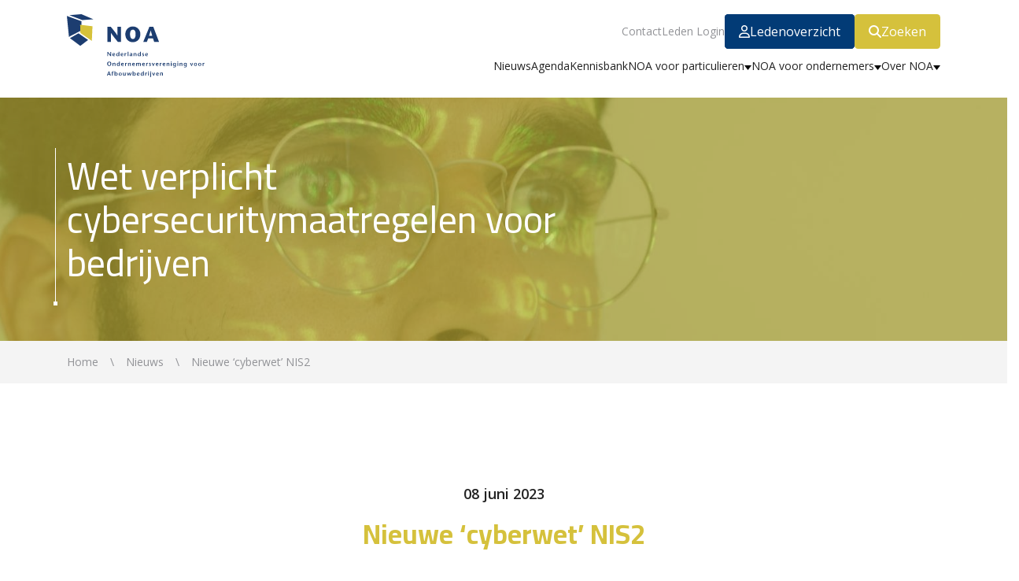

--- FILE ---
content_type: text/html; charset=utf-8
request_url: https://www.noa.nl/nl/nieuws/nieuwe-cyberwet-nis2/
body_size: 11760
content:


<!DOCTYPE html>
<html lang="nl">

<head prefix="og: http://ogp.me/ns#">
	<meta charset="utf-8">
	<meta http-equiv="x-ua-compatible" content="ie=edge">
	<meta name="description" content="Een nieuwe wet, NIS2, komt eraan. Op dit moment geldt in Europa NIS1, een wet voor essenti&#xEB;le bedrijven, zoals water- en telecombedrijven. Met ingang van 18 oktober 2024 zullen heel veel bedrijven aan NIS2 moeten voldoen.">
	<meta name="viewport" content="width=device-width, initial-scale=1, shrink-to-fit=no">
	<meta name="author" content="Nexwork: We make online work - www.nexwork.nl">

	<title>NOA - Nieuwe &#x2018;cyberwet&#x2019; NIS2</title>


	<!-- Open Graph -->
		<meta property="og:title" content="Nieuwe &#x2018;cyberwet&#x2019; NIS2" />

		<meta property="og:description" content="Een nieuwe wet, NIS2, komt eraan. Op dit moment geldt in Europa NIS1, een wet voor essenti&#xEB;le bedrijven, zoals water- en telecombedrijven. Met ingang van 18 oktober 2024 zullen heel veel bedrijven aan NIS2 moeten voldoen." />



	<!-- DNS Prefetch -->
	<link rel="dns-prefetch" href="//fonts.googleapis.com" />
	<link rel="dns-prefetch" href="//code.jquery.com" />
	<link rel="dns-prefetch" href="//ajax.aspnetcdn.com" />
	<link rel="dns-prefetch" href="//stackpath.bootstrapcdn.com" />
	<link rel="dns-prefetch" href="//www.youtube.com" />
	<link rel="dns-prefetch" href="//i.ytimg.com" />
	<link rel="dns-prefetch" href="//fonts.gstatic.com" />
	<link rel="dns-prefetch" href="//cdnjs.cloudflare.com" />
	<link rel="dns-prefetch" href="//noanl.blob.core.windows.net" />

	<!-- Icons -->
	<link rel="apple-touch-icon" sizes="57x57" href="/img/favicon/apple-icon-57x57.png" />
	<link rel="apple-touch-icon" sizes="60x60" href="/img/favicon/apple-icon-60x60.png" />
	<link rel="apple-touch-icon" sizes="72x72" href="/img/favicon/apple-icon-72x72.png" />
	<link rel="apple-touch-icon" sizes="76x76" href="/img/favicon/apple-icon-76x76.png" />
	<link rel="apple-touch-icon" sizes="114x114" href="/img/favicon/apple-icon-114x114.png" />
	<link rel="apple-touch-icon" sizes="120x120" href="/img/favicon/apple-icon-120x120.png" />
	<link rel="apple-touch-icon" sizes="144x144" href="/img/favicon/apple-icon-144x144.png" />
	<link rel="apple-touch-icon" sizes="152x152" href="/img/favicon/apple-icon-152x152.png" />
	<link rel="apple-touch-icon" sizes="180x180" href="/img/favicon/apple-icon-180x180.png" />
	<link rel="icon" type="image/png" sizes="192x192" href="/img/favicon/android-icon-192x192.png" />
	<link rel="icon" type="image/png" sizes="32x32" href="/img/favicon/favicon-32x32.png" />
	<link rel="icon" type="image/png" sizes="96x96" href="/img/favicon/favicon-96x96.png" />
	<link rel="icon" type="image/png" sizes="16x16" href="/img/favicon/favicon-16x16.png" />
	<link rel="manifest" href="/img/favicon/manifest.json" />
	<link rel="mask-icon" color="ffffff" href="/img/favicon/safari-pinned-tab.svg" />
	<meta name="msapplication-TileColor" content="#ffffff" />
	<meta name="msapplication-TileImage" content="/img/favicon/ms-icon-144x144.png" />
	<meta name="theme-color" content="#ffffff" />

	<link rel="stylesheet" integrity="sha384-MCw98/SFnGE8fJT3GXwEOngsV7Zt27NXFoaoApmYm81iuXoPkFOJwJ8ERdknLPMO" crossorigin="anonymous" href="https://stackpath.bootstrapcdn.com/bootstrap/4.1.3/css/bootstrap.min.css" />
	<link rel="stylesheet" integrity="sha256-UK1EiopXIL+KVhfbFa8xrmAWPeBjMVdvYMYkTAEv/HI=" crossorigin="anonymous" href="https://cdnjs.cloudflare.com/ajax/libs/slick-carousel/1.8.1/slick.min.css" />
	<link rel="stylesheet" href="/css/main.thema1.css?v=OUp-0j2_2Y-x3UL8JZYu-2J3-5iPxxYOM6Y8zgIThDM" />

		<script>
			(function (w, d, s, l, i) {
				w[l] = w[l] || []; w[l].push({
					'gtm.start':
						new Date().getTime(), event: 'gtm.js'
				}); var f = d.getElementsByTagName(s)[0],
					j = d.createElement(s), dl = l != 'dataLayer' ? '&l=' + l : ''; j.async = true; j.src =
						'https://www.googletagmanager.com/gtm.js?id=' + i + dl; f.parentNode.insertBefore(j, f);
			})(window, document, 'script', 'dataLayer', 'GTM-TQG2B7X');
		</script>

	<script integrity="sha256-BbhdlvQf/xTY9gja0Dq3HiwQF8LaCRTXxZKRutelT44=" crossorigin="anonymous" src="https://code.jquery.com/jquery-2.2.4.min.js"></script>
	
</head>

<body class="noa dt-nieuwsbericht did-15935">
        <noscript>
            <iframe src="https://www.googletagmanager.com/ns.html?id=GTM-TQG2B7X" height="0" width="0"
                    style="display: none; visibility: hidden;"></iframe>
        </noscript>

	
<nav class="noa desktop-nav">
    <div class="container">
        <div class="row">
            <div class="col-md-12 desktop-nav-container">
                <div class="logo-desktop">
                    <a class="mobile-col" href="/nl"><img class="logo" src="/img/logo_thema1.svg" alt="NOA" /></a>
                </div>

                <ul class="quick-links">
                                <li><a href="/nl/contact">Contact</a></li>
                                    <li><a href="/nl/leden-login">Leden Login</a></li>

                        <li class="membersearch"><a href="/nl/ledenoverzicht" class="btn"><i class="far fa-user"></i>Ledenoverzicht</a></li>

                        <li class="search-wrapper">
                            <div class="search">
                                <a href="#" class="btn"><i class="fa fa-search"></i>Zoeken</a>
                            </div>
                            <div class="nav-search-form-wrapper">
                                <form>
                                    <input type="text" name="q" class="st-default-search-input" style="background:none;" />
                                    <button class="btn" type="submit"><i class="fa fa-search"></i>Zoeken</button>
                                </form>
                            </div>
                        </li>
                </ul>

                <ul class="main-menu">
                            <li class="selected">
                                    <a href="/nl/nieuws">Nieuws</a>
                            </li>
                            <li>
                                    <a href="/nl/agenda">Agenda</a>
                            </li>
                            <li>
                                    <a href="/nl/kennisbank">Kennisbank</a>
                            </li>
                            <li>
                                    <a href="/nl/noa-voor-particulieren" class="dropdown">NOA voor particulieren</a>
                                    <ul class="dropmenu">
                                            <li>
                                                <a href="/nl/noa-voor-particulieren/herken-de-vakman">Herken de vakman?</a>
                                            </li>
                                            <li>
                                                <a href="/nl/noa-voor-particulieren/consumentenvoorwaarden">Consumentenvoorwaarden</a>
                                            </li>
                                            <li>
                                                <a href="/nl/noa-voor-particulieren/noa-garantie">NOA-garantie</a>
                                            </li>
                                            <li>
                                                <a href="/nl/noa-voor-particulieren/lage-btw">Lage btw</a>
                                            </li>
                                            <li>
                                                <a href="/nl/noa-voor-particulieren/geschillencommissie">Geschillencommissie</a>
                                            </li>
                                    </ul>
                            </li>
                            <li>
                                    <a href="/nl/noa-voor-ondernemers" class="dropdown">NOA voor ondernemers</a>
                                    <ul class="dropmenu">
                                            <li>
                                                <a href="/nl/noa-voor-ondernemers/lid-worden-van-noa">Lid worden van NOA</a>
                                            </li>
                                            <li>
                                                <a href="/nl/noa-voor-ondernemers/qa-lidmaatschap">Q&amp;A lidmaatschap</a>
                                            </li>
                                            <li>
                                                <a href="/nl/noa-voor-ondernemers/voorwaarden-garantie">Voorwaarden &amp; garantie</a>
                                            </li>
                                            <li>
                                                <a href="/nl/noa-voor-ondernemers/ledenvoordeel">Ledenvoordeel</a>
                                            </li>
                                            <li>
                                                <a href="/nl/noa-voor-ondernemers/begunstigende-leden">Begunstigende Leden</a>
                                            </li>
                                            <li>
                                                <a href="/nl/noa-voor-ondernemers/noa-magazine">NOA Magazine</a>
                                            </li>
                                    </ul>
                            </li>
                            <li>
                                    <a href="/nl/over-noa" class="dropdown">Over NOA</a>
                                    <ul class="dropmenu">
                                            <li>
                                                <a href="/nl/over-noa/wie-is-en-wat-doet-noa">Wie is en wat doet NOA</a>
                                            </li>
                                            <li>
                                                <a href="/nl/over-noa/missie-visie-noa">Missie &amp; visie NOA</a>
                                            </li>
                                            <li>
                                                <a href="/nl/over-noa/organisatiestructuur">Organisatiestructuur</a>
                                            </li>
                                            <li>
                                                <a href="/nl/over-noa/het-huis-van-de-afbouw">Het Huis van de Afbouw</a>
                                            </li>
                                            <li>
                                                <a href="/nl/over-noa/noa-ledenpanel">NOA Ledenpanel</a>
                                            </li>
                                    </ul>
                            </li>
                </ul>
            </div>
        </div>
    </div>
</nav>
	
<nav class="noa mobile-nav">
    <div class="container">
        <div class="row">
            <div class="col-md-12 mobile-nav-container">
                <a class="mobile-col mobile-item " href="/nl"><img class="logo" src="/img/logo_thema1_wit.svg" alt="NOA" /></a>

                            <a class="mobile-col mobile-item" href="/nl/ledenoverzicht">
                                <div>  <i class="far fa-user"></i></div>
                                <div>Ledenoverzicht</div>
                            </a>
                            <a class="mobile-col mobile-item" href="/nl/kennisbank">
                                <div>  <i class="far fa-lightbulb"></i></div>
                                <div>Kennisbank</div>
                            </a>

                <a class="mobile-col mobile-item menu-toggle-wrapper">
                    <div id="menu-toggle">
                        <i class="fa fa-bars"></i>
                        <i class="fa fa-close">X</i>
                    </div>
                    <div>Menu</div>
                </a>
            </div>
        </div>
    </div>
    <div id="menu-wrapper-mobile" class="menu-wrapper">
            <ul class="quick-links">
                            <li><a href="/nl/contact">Contact</a></li>
                                <li><a href="/nl/leden-login">Leden Login</a></li>

                    <li class="membersearch"><a href="/nl/ledenoverzicht" class="btn"><i class="far fa-user"></i>Ledenoverzicht</a></li>

                    <li class="search-wrapper">
                        <div class="search">
                            <a href="#" class="btn"><i class="fa fa-search"></i>Zoeken</a>
                        </div>
                        <div class="nav-search-form-wrapper">
                            <form>
                                <input type="text" name="q" class="st-default-search-input" style="background:none;" />
                                <button class="btn" type="submit"><i class="fa fa-search"></i>Zoeken</button>
                            </form>
                        </div>
                    </li>
            </ul>
            <ul class="main-menu">
                        <li class="selected">
                                <a href="/nl/nieuws">Nieuws</a>
                        </li>
                        <li>
                                <a href="/nl/agenda">Agenda</a>
                        </li>
                        <li>
                                <a href="/nl/kennisbank">Kennisbank</a>
                        </li>
                        <li>
                                <a href="/nl/noa-voor-particulieren" class="dropdown">NOA voor particulieren</a>
                                <ul class="dropmenu">
                                        <li>
                                            <a href="/nl/noa-voor-particulieren/herken-de-vakman">Herken de vakman?</a>
                                        </li>
                                        <li>
                                            <a href="/nl/noa-voor-particulieren/consumentenvoorwaarden">Consumentenvoorwaarden</a>
                                        </li>
                                        <li>
                                            <a href="/nl/noa-voor-particulieren/noa-garantie">NOA-garantie</a>
                                        </li>
                                        <li>
                                            <a href="/nl/noa-voor-particulieren/lage-btw">Lage btw</a>
                                        </li>
                                        <li>
                                            <a href="/nl/noa-voor-particulieren/geschillencommissie">Geschillencommissie</a>
                                        </li>
                                </ul>
                        </li>
                        <li>
                                <a href="/nl/noa-voor-ondernemers" class="dropdown">NOA voor ondernemers</a>
                                <ul class="dropmenu">
                                        <li>
                                            <a href="/nl/noa-voor-ondernemers/lid-worden-van-noa">Lid worden van NOA</a>
                                        </li>
                                        <li>
                                            <a href="/nl/noa-voor-ondernemers/qa-lidmaatschap">Q&amp;A lidmaatschap</a>
                                        </li>
                                        <li>
                                            <a href="/nl/noa-voor-ondernemers/voorwaarden-garantie">Voorwaarden &amp; garantie</a>
                                        </li>
                                        <li>
                                            <a href="/nl/noa-voor-ondernemers/ledenvoordeel">Ledenvoordeel</a>
                                        </li>
                                        <li>
                                            <a href="/nl/noa-voor-ondernemers/begunstigende-leden">Begunstigende Leden</a>
                                        </li>
                                        <li>
                                            <a href="/nl/noa-voor-ondernemers/noa-magazine">NOA Magazine</a>
                                        </li>
                                </ul>
                        </li>
                        <li>
                                <a href="/nl/over-noa" class="dropdown">Over NOA</a>
                                <ul class="dropmenu">
                                        <li>
                                            <a href="/nl/over-noa/wie-is-en-wat-doet-noa">Wie is en wat doet NOA</a>
                                        </li>
                                        <li>
                                            <a href="/nl/over-noa/missie-visie-noa">Missie &amp; visie NOA</a>
                                        </li>
                                        <li>
                                            <a href="/nl/over-noa/organisatiestructuur">Organisatiestructuur</a>
                                        </li>
                                        <li>
                                            <a href="/nl/over-noa/het-huis-van-de-afbouw">Het Huis van de Afbouw</a>
                                        </li>
                                        <li>
                                            <a href="/nl/over-noa/noa-ledenpanel">NOA Ledenpanel</a>
                                        </li>
                                </ul>
                        </li>
            </ul>
    </div>
</nav>

    <div class="scraperoot">
        

<div class="flex-container">
    <div class="header">
        <div class="flex-fill">
            <div class="afbeelding kleur_secondary">
                    <img class="img-fluid" src="/media/7589/cyberwet.jpeg?rxy=0.49833333333333335,0.4275&amp;width=1860&amp;height=370&amp;v=1dafde4bc3c7320" />


                <div class="container header-container">
                    <div class="row">
                        <div class="col-md-4 col-lg-8">
                                <div class="header-content">
                                    <span>Wet verplicht cybersecuritymaatregelen voor bedrijven</span>
                                </div>
                        </div>
                            <div class="col-md-8 col-lg-4 ledenzoeker-popup">
                                <div class="wrapper">
                                    <div class="tekst"><strong>Alle afbouwbedrijven</strong><br />aangesloten bij NOA</div>

                                    <form action="/nl/ledenoverzicht">
                                        <div class="form-group">
                                            <select name="categorie">
                                                <option value="">--- Kies een categorie ---</option>

                                                            <option value="Stukadoren &amp; Afbouw">Stukadoren &amp; Afbouw</option>
                                                            <option value="Natuursteen">Natuursteen</option>
                                                            <option value="Vloeren &amp; Terrazzo">Vloeren &amp; Terrazzo</option>
                                                            <option value="Plafond- &amp; Wandmontage">Plafond- en Wandmontage</option>
                                            </select>
                                        </div>
                                        <div class="form-group">
                                            <input type="text" name="trefwoord" placeholder="Je kunt hier zoeken op bedrijfsnaam/zoekterm" />
                                        </div>
                                        <div class="form-group">
                                            <input type="text" name="adres" placeholder="plaats / provincie" />
                                        </div>
                                        <div class="form-group">
                                            <input type="submit" value="Zoeken" class="btn" />
                                        </div>
                                    </form>
                                </div>
                            </div>
                    </div>
                </div>

            </div>
            <div class="breadcrumbs-container">
                <div class="container">
                    <div class="row">
                        <div class="col-md-12">
                            <div class="breadcrumbs">
                                <ol itemscope itemtype="http://schema.org/BreadcrumbList" class="breadcrumb">
                                            <li itemprop="itemListElement" itemscope itemtype="http://schema.org/ListItem">
                                                <a href="/nl/home" itemprop="item"><span itemprop="name">Home</span></a>
                                                <meta itemprop="position" content="1" />
                                            </li>
                                            <li itemprop="itemListElement" itemscope itemtype="http://schema.org/ListItem">
                                                <a href="/nl/nieuws" itemprop="item"><span itemprop="name">Nieuws</span></a>
                                                <meta itemprop="position" content="2" />
                                            </li>
                                            <li itemprop="itemListElement" itemscope itemtype="http://schema.org/ListItem">
                                                <a href="/nl/nieuws/nieuwe-cyberwet-nis2" itemprop="item"><span itemprop="name">Nieuwe &#x2018;cyberwet&#x2019; NIS2</span></a>
                                                <meta itemprop="position" content="3" />
                                            </li>
                                </ol>
                            </div>
                        </div>
                    </div>
                </div>
            </div>
        </div>
    </div>
</div>

<div class="container">
    <div class="row">
        <div class="col-md-12">
            <div class="intro">
                <span>08 juni 2023</span>
                <h1>Nieuwe &#x2018;cyberwet&#x2019; NIS2</h1>
                <p class="p1"><span class="s1">Een nieuwe wet, NIS2, komt eraan. Op dit moment geldt in Europa NIS1, een wet voor essentiële bedrijven, zoals water- en telecombedrijven. Met ingang van 18 oktober 2024 zullen heel veel bedrijven aan NIS2 moeten voldoen. </span></p>
            </div>
        </div>
    </div>
</div>


<div class="umb-block-grid"
     data-grid-columns="12;">
    
<div class="umb-block-grid__layout-container">
        <div
            class="umb-block-grid__layout-item"
            data-content-element-type-alias="widgetWebsiteText"
            data-content-element-type-key="fb5ea291-77b9-4ecf-8871-d1e748f298dd"
            data-element-udi="umb://element/5f613602fce14ac28899a3425d046837"
            data-col-span="12"
            data-row-span="1">


<div class="container">
    <div class="umb-block-grid__area-container row clearfix">
        <div class="col-md-12">
            

<div class="WidgetWebsiteText">
	<p class="p1"><span class="s1">NIS staat voor netwerk- en informatiesystemen en verplicht bedrijven om maatregelen te nemen voor hun digitale veiligheid en het melden van ernstige cyberincidenten. Het is een Europese richtlijn met wettelijke verplichtingen. Dit betekent dat een flink aantal bedrijven verplicht maatregelen moet nemen op het vlak van cybersecurity.</span></p>
<h2 class="p2"><span class="s1">Impact op meer bedrijven </span></h2>
<p class="p2"><span class="s1">De maatregelen onder NIS2 worden uitgebreid naar ondernemingen die van cruciaal belang zijn voor onze economie en samenleving en hun toeleveranciers. En de toeleveranciers van de toeleveranciers. We hebben het dus over de beveiliging van toeleveringsketens en leveranciersrelaties. Je kunt dan denken aan de levensmiddelensector (voedselproductie en supermarktketens), partijen in de chemische- en maakindustrie, afvalverwerking, transport, post- en koeriersdiensten,maar ook de gezondheidszorg, bijvoorbeeld fabrikanten van medische hulpmiddelen. Ook dienstverleners die een financiële instelling, waterleidingbedrijf of energieproducent als klant hebben vallen onder NIS2. Naar verwachting zullen meer dan 100.000 bedrijven aan NIS2 moeten voldoen. <br /></span><span class="s1"></span></p>
<h2 class="p2"><span class="s1">Veiligheid in de keten</span></h2>
<p class="p2"><span class="s1">Waarom? Hackers die zich richten op grote bedrijven vallen vaak eerst kleine bedrijven aan die in connectie staan met die grote bedrijven. Zo wordt de keten ondermijnd en worden grote én kleine bedrijven geraakt. De nieuwe Europese richtlijn, NIS2, die door het Europese parlement is geratificeerd maar nog wel door de Tweede Kamer naar Nederlandse wetgeving moet worden vertaald, moet het onveiligheidsprobleem in de keten oplossen.  </span></p>
<h2 class="p2"><span class="s1">Proactief boetebeleid</span></h2>
<p class="p2"><span class="s1">NIS2 gaat flink veel impact hebben. Het niet naleven ervan betekent namelijk een risico op een forse boete omdat men streng gaat handhaven via proactieve regelmatige controles. Dus niet na meldingen of incidenten maar vooraf. Het belang is immers groot. Onze kerncentrales, watervoorziening en ziekenhuizen moeten veilig blijven. Iedereen die daar aan levert moet meewerken – en dus ook alle bedrijven in die keten.   </span></p>
<h2 class="p2"><span class="s1">Oplossing: Samen Digitaal Veilig helpt je NIS2 compatible te worden</span></h2>
<p class="p2"><span class="s1">Om bedrijven te helpen met digitale veiligheid en de nieuwe NIS2 richtlijn is het platform Samen Digitaal Veilig ontwikkeld. Samen Digitaal Veilig is een initiatief van branche- en beroepsorganisaties in samenwerking met MKB-Nederland. Het wordt ondersteund door de ministeries van Justitie en Veiligheid en Economische Zaken en het Digital Trust Center. NOA is ook partner van dit platform. </span></p>
<h2 class="p2"><span class="s1">Dit kun je verwachten:   </span></h2>
<ul>
<li class="p3"><span class="s1">Toegang tot het platform Samen Digitaal Veilig:  </span>
<ul>
<li class="p4"><span class="s1">Korte filmpjes voor jou en je medewerkers, met uitleg over de gevaren en tips hoe je gevaarlijke situaties voorkomt.   </span></li>
<li class="p4"><span class="s1">Praktische checklists waarmee je inzicht krijgt in hoe het staat met jouw digitale veiligheid.   </span></li>
<li class="p4"><span class="s1">Een handig dashboard waarop je de voortgang kunt zien. </span></li>
</ul>
</li>
<li class="p3"><span class="s1">Kosteloze begeleidingswebinars om alles goed te regelen voor jouw organisatie  </span></li>
</ul>
<p class="p2"><span class="s1">Meer informatie en <a rel="noopener" href="https://www.samendigitaalveilig.nl/nis2-wet/" target="_blank">uitleg over NIS2</a> v</span><span class="s1">ind je op <a rel="noopener" href="http://www.noa.nl/samendigitaalveilig" target="_blank"><span class="s6">www.noa.nl/samendigitaalveilig</span></a></span></p>
</div>

        </div>
    </div>
</div>
        </div>
</div>

</div>


<div class="container-fluid" id="delen">
    <div class="row">
        <div class="col-md-12">
            <div class="container">
                <div class="row">
                    <div class="col-md-9">

                        
<div id="socialicons">
	<span>Deel dit artikel: </span>

	<a class="resp-sharing-button__link" href="https://facebook.com/sharer/sharer.php?u=https://www.noa.nl/nl/nieuws/nieuwe-cyberwet-nis2/" target="_blank" aria-label="Facebook" rel="noopener noreferrer">
		<div class="resp-sharing-button resp-sharing-button--facebook resp-sharing-button--small">
			<div aria-hidden="true" class="resp-sharing-button__icon resp-sharing-button__icon--solid">
				<svg xmlns="http://www.w3.org/2000/svg" viewBox="0 0 24 24"><path d="M18.77 7.46H14.5v-1.9c0-.9.6-1.1 1-1.1h3V.5h-4.33C10.24.5 9.5 3.44 9.5 5.32v2.15h-3v4h3v12h5v-12h3.85l.42-4z" /></svg>
			</div>
		</div>
	</a>

	<a class="resp-sharing-button__link" href="https://twitter.com/intent/tweet/?text=Een nieuwe wet, NIS2, komt eraan. Op dit moment geldt in Europa NIS1, een wet voor essenti&#xEB;le bedrijven, zoals water- en telecombedrijven. Met ingang van 18 oktober 2024 zullen heel veel bedrijven aan NIS2 moeten voldoen.&amp;url=https://www.noa.nl/nl/nieuws/nieuwe-cyberwet-nis2/" target="_blank" aria-label="Twitter" rel="noopener noreferrer">
		<div class="resp-sharing-button resp-sharing-button--twitter resp-sharing-button--small">
			<div aria-hidden="true" class="resp-sharing-button__icon resp-sharing-button__icon--solid">
				<svg xmlns="http://www.w3.org/2000/svg" viewBox="0 0 24 24"><path d="M23.44 4.83c-.8.37-1.5.38-2.22.02.93-.56.98-.96 1.32-2.02-.88.52-1.86.9-2.9 1.1-.82-.88-2-1.43-3.3-1.43-2.5 0-4.55 2.04-4.55 4.54 0 .36.03.7.1 1.04-3.77-.2-7.12-2-9.36-4.75-.4.67-.6 1.45-.6 2.3 0 1.56.8 2.95 2 3.77-.74-.03-1.44-.23-2.05-.57v.06c0 2.2 1.56 4.03 3.64 4.44-.67.2-1.37.2-2.06.08.58 1.8 2.26 3.12 4.25 3.16C5.78 18.1 3.37 18.74 1 18.46c2 1.3 4.4 2.04 6.97 2.04 8.35 0 12.92-6.92 12.92-12.93 0-.2 0-.4-.02-.6.9-.63 1.96-1.22 2.56-2.14z" /></svg>
			</div>
		</div>
	</a>

	<a class="resp-sharing-button__link" href="https://www.linkedin.com/shareArticle?mini=true&amp;url=https://www.noa.nl/nl/nieuws/nieuwe-cyberwet-nis2/" target="_blank" aria-label="LinkedIn" rel="noopener noreferrer">
		<div class="resp-sharing-button resp-sharing-button--linkedin resp-sharing-button--small">
			<div aria-hidden="true" class="resp-sharing-button__icon resp-sharing-button__icon--solid">
				<svg xmlns="http://www.w3.org/2000/svg" viewBox="0 0 24 24"><path d="M6.5 21.5h-5v-13h5v13zM4 6.5C2.5 6.5 1.5 5.3 1.5 4s1-2.4 2.5-2.4c1.6 0 2.5 1 2.6 2.5 0 1.4-1 2.5-2.6 2.5zm11.5 6c-1 0-2 1-2 2v7h-5v-13h5V10s1.6-1.5 4-1.5c3 0 5 2.2 5 6.3v6.7h-5v-7c0-1-1-2-2-2z" /></svg>
			</div>
		</div>
	</a>
</div>


                    </div>
                    <div class="col-md-3"><a class="terug" href="/nl/nieuws"><i class="fal fa-angle-double-left"></i> Terug naar overzicht</a></div>
                </div>
            </div>

        </div>
    </div>
</div>

<div class="container-fluid" id="nieuws-bottom">
    <div class="row">
        <div class="col-md-12">
            <div class="container">
                <div class="row">
                        <div class="col-lg-12 col-md-8" id="gerelateerde">
                            <h3>Laatste nieuws</h3>
                            <div class="row">
                                        <div class="col-lg-3 col-md-6 col-sm-12">
                                            <a href="/nl/nieuws/aanvulling-op-het-cao-onderhandelingsresultaat">
                                                    <img src="/media/ikwnlyks/header-nb-onderhandelingsresultaat-cao-afbouw-1930-x-580-px-2.png?rxy=0.8002234180818268,0.4110396921372277&amp;width=500&amp;height=294&amp;v=1dc87a7e0825bc0" class="img-fluid" alt="Aanvulling op het cao-onderhandelingsresultaat" />
                                                <span><i class="fal fa-calendar-alt"></i> 17 januari 2026</span>
                                                <h3>Aanvulling op het cao-onderhandelingsresultaat</h3>
                                                <div><p class="p1">Op 6 januari heeft de Adviesraad van NOA het onderhandelingsresultaat voor een nieuwe cao afgewezen. Volgens afspraak is de uitkomst van de Adviesraad daarna gedeeld met de vakbonden. Vervolgens heeft overleg met de vakbonden geleid tot een aanvulling op het onderhandelingsresultaat. Die aanvulling bespreken we dinsdag 20 januari met de Adviesraad. De leden van de vakbonden hebben tot 24 januari de tijd om hun stem er over uit te brengen. Dit betekent dat we op 24 januari weten of de cao met bedoelde aanvulling akkoord is voor alle partijen.</p></div>
                                            </a>
                                        </div>
                                        <div class="col-lg-3 col-md-6 col-sm-12">
                                            <a href="/nl/nieuws/vereenvoudiging-regelgeving">
                                                    <img src="/media/nl5dsonj/header-regeldruk.jpg?rxy=0.6472239974364498,0.5179891922639362&amp;width=500&amp;height=294&amp;v=1dc2270669e3c80" class="img-fluid" alt="Vereenvoudiging regelgeving" />
                                                <span><i class="fal fa-calendar-alt"></i> 15 januari 2026</span>
                                                <h3>Vereenvoudiging regelgeving</h3>
                                                <div><p class="p1">Demissionair minister Karremans van Economische Zaken heeft een goede eerste stap gezet in de aanpak van de regeldruk. De eerste 218 van de 500 regels die hij wil schrappen of vereenvoudigen zijn inmiddels in beeld gebracht. Het nieuwe kabinet moet hier straks mee doorpakken, met meetbare reductiedoelstellingen per departement en een nullijn.</p></div>
                                            </a>
                                        </div>
                                        <div class="col-lg-3 col-md-6 col-sm-12">
                                            <a href="/nl/nieuws/verplicht-energielabel-voor-monumenten">
                                                    <img src="/media/my5lsf54/energielabel-monumenten.png?rxy=0.6406911654016536,0.45442975278791614&amp;width=500&amp;height=294&amp;v=1dc85ffe4ec7a50" class="img-fluid" alt="Verplicht energielabel voor monumenten" />
                                                <span><i class="fal fa-calendar-alt"></i> 15 januari 2026</span>
                                                <h3>Verplicht energielabel voor monumenten</h3>
                                                <div><p class="p1">Vanaf 29 mei 2026 geldt in Nederland een verplichting om bij verkoop, verhuur of verlenging van een huurovereenkomst van een beschermd monument een geldig energielabel te overleggen. Dit volgt uit de implementatie van de Europese richtlijn EPBD IV (Energy Performance of Buildings Directive) in nationale wetgeving. De eerdere uitzondering voor monumenten op de energielabelplicht komt te vervallen.</p></div>
                                            </a>
                                        </div>
                                        <div class="col-lg-3 col-md-6 col-sm-12">
                                            <a href="/nl/nieuws/raad-van-state-negatief-over-voorstel-baz">
                                                <span><i class="fal fa-calendar-alt"></i> 15 januari 2026</span>
                                                <h3>Raad van State negatief over voorstel BAZ</h3>
                                                <div><p class="p1">De Raad van State heeft in december 2025 negatief geadviseerd over het wetsvoorstel voor een verplichte arbeidsongeschiktheidsverzekering (BAZ) voor zzp'ers, omdat het te complex is, onuitvoerbaar en de doelen (inkomenszekerheid en een gelijk speelveld) onvoldoende bereikt.</p></div>
                                            </a>
                                        </div>
                            </div>
                        </div>
                </div>
            </div>
        </div>
    </div>
</div>
    </div>

	<footer>
    <div class="container desktop">
        <div class="row">
            <div class="col-md-3 intro-footer">
                <a class="column-footer" href="/">
                    <img class="logo"
                         src="/img/logo_thema1_wit.svg" alt="" />
                </a>
                <div class="column-footer">
                    <p><strong>Nederlandse Ondernemersvereniging voor Afbouwbedrijven</strong></p>
<p>Met zo'n 1.400 leden is NOA dé brancheorganisatie voor afbouwbedrijven in Nederland.</p>
                </div>
            </div>
            <div class="col-md-2">
                <div class="menu">
                            <li>
                                <a href="/nl/nieuws">Nieuws</a>
                            </li>
                            <li>
                                <a href="/nl/kennisbank">Kennisbank</a>
                            </li>
                            <li>
                                <a href="/nl/agenda">Agenda</a>
                            </li>
                            <li>
                                <a href="/nl/noa-voor-particulieren">NOA voor particulieren</a>
                            </li>
                            <li>
                                <a href="/nl/noa-voor-ondernemers">NOA voor ondernemers</a>
                            </li>
                </div>
            </div>
            <div class="col-md-2">
                <div class="menu">
                            <li>
                                <a href="/nl/over-noa">Over NOA</a>
                            </li>
                            <li>
                                <a href="/nl/contact">Contact</a>
                            </li>
                            <li>
                                <a href="/nl/disclaimer">Disclaimer</a>
                            </li>
                            <li>
                                <a href="/nl/privacy-statement">Privacy Statement</a>
                            </li>
                            <li>
                                <a href="/nl/login">Login</a>
                            </li>
                </div>
            </div>

            <div class="col-md-2">
                <div class="menu"></div>
                <ul class="social">
                            <li class="facebook">
                                <a href="https://www.facebook.com/NOA-Afbouw-209732829037966/" target="_blank" rel="noopener noreferrer">
                                    <i class="fab fa-facebook"></i>Facebook
                                </a>
                            </li>
                            <li class="youtube">
                                <a href="https://www.instagram.com/noaafbouw/" target="_blank" rel="noopener noreferrer">
                                    <i class="fab fa-instagram"></i>Instagram
                                </a>
                            </li>
                            <li class="linkedin">
                                <a href="https://www.linkedin.com/company/noa-afbouw" target="_blank" rel="noopener noreferrer">
                                    <i class="fab fa-linkedin"></i>LinkedIn
                                </a>
                            </li>
                            <li class="pinterest">
                                <a href="https://nl.pinterest.com/noaafbouw/" target="_blank" rel="noopener noreferrer">
                                    <i class="fab fa-pinterest"></i>Pinterest
                                </a>
                            </li>
                            <li class="youtube">
                                <a href="https://www.youtube.com/channel/UCUfa4sDbyQ3PCDFIsa-ulPg?view_as=subscriber" target="_blank" rel="noopener noreferrer">
                                    <i class="fab fa-youtube"></i>Youtube
                                </a>
                            </li>
                </ul>
            </div>

            <div class="col-md-3">
                <div class="menu">
                    <p>Postbus 310<br>3900 AH Veenendaal</p>
<p>De Smalle Zijde 20A<br>3903 LP&nbsp; Veenendaal</p>
<p><strong>Tel:</strong> <a href="tel:0318547373">0318-547373</a><br><strong>E-mail:</strong> <a href="mailto:info@noa.nl">info@noa.nl</a></p>
                </div>
            </div>
        </div>

    </div>

    <div class="container mobile">
        <div class="row">
            <div class="col-md-3 intro-footer">
                <a class="column-footer" href="/"><img class="logo" src="/img/logo_thema1_wit.svg" alt="" /></a>
                <div class="column-footer">
                    <p><strong>Nederlandse Ondernemersvereniging voor Afbouwbedrijven</strong></p>
<p>Met zo'n 1.400 leden is NOA dé brancheorganisatie voor afbouwbedrijven in Nederland.</p>
                </div>
            </div>
            <div class="col-md-2">
                <details class="menu">
                    <summary> <div><i class="fas fa-chevron-down"></i><i class="fas fa-chevron-up"></i></div></summary>
                    <ul>
                                <li><a href="/nl/nieuws">Nieuws</a></li>
                                <li><a href="/nl/kennisbank">Kennisbank</a></li>
                                <li><a href="/nl/agenda">Agenda</a></li>
                                <li><a href="/nl/noa-voor-particulieren">NOA voor particulieren</a></li>
                                <li><a href="/nl/noa-voor-ondernemers">NOA voor ondernemers</a></li>
                    </ul>
                </details>
            </div>
            <div class="col-md-2">
                <details class="menu">
                    <summary> <div><i class="fas fa-chevron-down"></i><i class="fas fa-chevron-up"></i></div></summary>
                    <ul>
                                <li><a href="/nl/over-noa">Over NOA</a></li>
                                <li><a href="/nl/contact">Contact</a></li>
                                <li><a href="/nl/disclaimer">Disclaimer</a></li>
                                <li><a href="/nl/privacy-statement">Privacy Statement</a></li>
                                <li><a href="/nl/login">Login</a></li>
                    </ul>
                </details>
            </div>

            <div class="col-md-3">
                <details class="menu">
                    <summary>Contactgegevens <div><i class="fas fa-chevron-down"></i><i class="fas fa-chevron-up"></i></div></summary>
                    <p>Postbus 310<br>3900 AH Veenendaal</p>
<p>De Smalle Zijde 20A<br>3903 LP&nbsp; Veenendaal</p>
<p><strong>Tel:</strong> <a href="tel:0318547373">0318-547373</a><br><strong>E-mail:</strong> <a href="mailto:info@noa.nl">info@noa.nl</a></p>
                </details>
            </div>
            <div class="col-md-2">
                <div class="menu">Volg ons op</div>
                <ul class="social">
                            <li class="facebook">
                                <a href="https://www.facebook.com/NOA-Afbouw-209732829037966/" target="_blank" rel="noopener noreferrer">
                                    <i class="fab fa-facebook"></i>
                                </a>
                            </li>
                            <li class="linkedin">
                                <a href="https://www.linkedin.com/company/noa-afbouw" target="_blank" rel="noopener noreferrer">
                                    <i class="fab fa-linkedin"></i>
                                </a>
                            </li>
                            <li class="pinterest">
                                <a href="https://nl.pinterest.com/noaafbouw/" target="_blank" rel="noopener noreferrer">
                                    <i class="fab fa-pinterest"></i>
                                </a>
                            </li>
                            <li class="youtube">
                                <a href="https://www.youtube.com/channel/UCUfa4sDbyQ3PCDFIsa-ulPg?view_as=subscriber" target="_blank" rel="noopener noreferrer">
                                    <i class="fab fa-youtube"></i>
                                </a>
                            </li>
                </ul>
            </div>
        </div>
    </div>
</footer>


    <!-- Bootstrap JS -->
    <script integrity="sha384-ZMP7rVo3mIykV+2+9J3UJ46jBk0WLaUAdn689aCwoqbBJiSnjAK/l8WvCWPIPm49" crossorigin="anonymous" src="https://cdnjs.cloudflare.com/ajax/libs/popper.js/1.14.3/umd/popper.min.js"></script>
    <script integrity="sha384-ChfqqxuZUCnJSK3+MXmPNIyE6ZbWh2IMqE241rYiqJxyMiZ6OW/JmZQ5stwEULTy" crossorigin="anonymous" src="https://stackpath.bootstrapcdn.com/bootstrap/4.1.3/js/bootstrap.min.js"></script>
    <script integrity="sha256-DHF4zGyjT7GOMPBwpeehwoey18z8uiz98G4PRu2lV0A=" crossorigin="anonymous" src="https://cdnjs.cloudflare.com/ajax/libs/slick-carousel/1.8.1/slick.min.js"></script>
    <script integrity="sha256-a/H26zcixe1svu2fYax7ANJMSzGYyJNI52hKKYJTar8=" crossorigin="anonymous" src="https://cdnjs.cloudflare.com/ajax/libs/jquery.matchHeight/0.7.0/jquery.matchHeight-min.js"></script>

    <!-- Umbraco Forms JS -->
	<script src="/App_Plugins/UmbracoForms/Assets/promise-polyfill/dist/polyfill.min.js?v=13.4.1" type="application/javascript"></script><script src="/App_Plugins/UmbracoForms/Assets/aspnet-client-validation/dist/aspnet-validation.min.js?v=13.4.1" type="application/javascript"></script>

    <!-- Compiled JS -->
    <script src="/js/main.min.js?v=wYG5oFwb4sq8y-NxRP3InrIZ201X5zZxrg3oQs25Agg"></script>

<script type="text/javascript">
  (function(w,d,t,u,n,s,e){w['SwiftypeObject']=n;w[n]=w[n]||function(){
  (w[n].q=w[n].q||[]).push(arguments);};s=d.createElement(t);
  e=d.getElementsByTagName(t)[0];s.async=1;s.src=u;e.parentNode.insertBefore(s,e);
  })(window,document,'script','//s.swiftypecdn.com/install/v2/st.js','_st');
  
  _st('install','URu6s5RX_8yZck_P8kAu','2.0.0');
</script>
    
</body>

</html>

--- FILE ---
content_type: image/svg+xml
request_url: https://www.noa.nl/img/logo_thema1.svg
body_size: 13306
content:
<svg id="Laag_1" data-name="Laag 1" xmlns="http://www.w3.org/2000/svg" viewBox="0 0 428.9 196"><defs><style>.cls-1{fill:#1c3d70;}.cls-2{fill:#d6c23a;}</style></defs><title>logo_noa</title><path class="cls-1" d="M137.68,130.61h-1.89c-2.49-3-5-6-7.43-9.32h0v9.32h-2.09v-13h1.91c2.48,3,5,5.92,7.4,9.26h0v-9.26h2.1Z" transform="translate(0 0)"/><path class="cls-1" d="M144.49,124.85a2.06,2.06,0,0,1,2-2.37c1.23,0,1.73,1,1.64,2.37Zm6,1.34c.18-2.77-1-5.09-3.92-5.09a4.52,4.52,0,0,0-4.73,4.68,4.76,4.76,0,0,0,4.9,5.05,7.38,7.38,0,0,0,3.64-1l-.71-1.3a4.6,4.6,0,0,1-2.49.74,2.79,2.79,0,0,1-2.71-3Z" transform="translate(0 0)"/><path class="cls-1" d="M158.69,122.59c1.49,0,2.25,1.5,2.25,3.12,0,1.85-.71,3.63-2.36,3.63-1.43,0-2.13-1.74-2.13-3.54S157.09,122.59,158.69,122.59Zm2.25,8h2.47V117h-2.47v5.44h0a3.38,3.38,0,0,0-2.84-1.3c-2.49,0-4.23,2.34-4.23,4.75,0,3,1.61,5,4,5a3.77,3.77,0,0,0,3-1.56h0Z" transform="translate(0 0)"/><path class="cls-1" d="M169.94,124.85a2.06,2.06,0,0,1,2-2.37c1.23,0,1.73,1,1.64,2.37Zm6,1.34c.18-2.77-1-5.09-3.92-5.09a4.52,4.52,0,0,0-4.73,4.68,4.76,4.76,0,0,0,4.9,5.05,7.38,7.38,0,0,0,3.64-1l-.71-1.3a4.6,4.6,0,0,1-2.49.74,2.79,2.79,0,0,1-2.71-3Z" transform="translate(0 0)"/><path class="cls-1" d="M182.25,123h0l.51-.73c.29-.39.83-1.13,1.59-1.13a2.41,2.41,0,0,1,1.67.84l-.93,1.7a2.24,2.24,0,0,0-1.17-.31c-.85,0-1.68.69-1.68,2.69v4.59H179.8v-9.29h2.45Z" transform="translate(0 0)"/><path class="cls-1" d="M189.1,130.61V117h2.46v13.65Z" transform="translate(0 0)"/><path class="cls-1" d="M201.11,125.22c.18,2.73-1.1,4-2.08,4a1.25,1.25,0,0,1-1.12-1.38,2.17,2.17,0,0,1,1.82-2.13Zm0,4a2.93,2.93,0,0,0,.24,1.36h2.62a5.75,5.75,0,0,1-.39-2.27v-3.79c0-2.89-2.1-3.45-3.81-3.45a5.28,5.28,0,0,0-3.56,1.26l.8,1.17a3.59,3.59,0,0,1,2.45-.94,1.69,1.69,0,0,1,1.69,1.39l-2.19.65c-2.16.61-3.44,1.61-3.44,3.38a2.66,2.66,0,0,0,2.66,2.82,4.24,4.24,0,0,0,2.37-1.11Z" transform="translate(0 0)"/><path class="cls-1" d="M210.24,122.42a4.31,4.31,0,0,1,3.17-1.32c2.17,0,3.33,1.19,3.33,3.53v6h-2.47v-5.7c0-1.3-.58-2.16-1.86-2.16a2.09,2.09,0,0,0-2.15,2.32v5.54h-2.47v-9.29h2.45Z" transform="translate(0 0)"/><path class="cls-1" d="M225.46,122.59c1.48,0,2.25,1.5,2.25,3.12,0,1.85-.71,3.63-2.36,3.63-1.43,0-2.14-1.74-2.14-3.54S223.86,122.59,225.46,122.59Zm2.25,8h2.46V117h-2.46v5.44h0a3.38,3.38,0,0,0-2.84-1.3c-2.49,0-4.23,2.34-4.23,4.75,0,3,1.61,5,4,5a3.77,3.77,0,0,0,3-1.56h0Z" transform="translate(0 0)"/><path class="cls-1" d="M239.59,123.07a2.8,2.8,0,0,0-1.58-.59,1,1,0,0,0-1.12.94c0,.74.9,1.17,1.93,1.93a3.5,3.5,0,0,1,1.71,2.81c0,1.3-1.43,2.67-3.47,2.67a5.16,5.16,0,0,1-3.1-1.06l.78-1.28a3.67,3.67,0,0,0,2,.89,1.18,1.18,0,0,0,1.34-1.15c0-.87-1-1.36-1.86-2-1.05-.72-1.78-1.43-1.78-2.58,0-1.46,1.41-2.56,3.23-2.56a4,4,0,0,1,2.69.86Z" transform="translate(0 0)"/><path class="cls-1" d="M246.47,124.85a2.07,2.07,0,0,1,2-2.37c1.22,0,1.72,1,1.63,2.37Zm6,1.34c.19-2.77-1-5.09-3.92-5.09a4.52,4.52,0,0,0-4.73,4.68,4.76,4.76,0,0,0,4.9,5.05,7.36,7.36,0,0,0,3.64-1l-.71-1.3a4.58,4.58,0,0,1-2.49.74,2.79,2.79,0,0,1-2.71-3Z" transform="translate(0 0)"/><path class="cls-1" d="M132,159.35c-2.73,0-3.7-2.56-3.7-5s1.1-4.68,3.7-4.68,3.69,2.28,3.69,4.68S134.73,159.35,132,159.35Zm0,1.85c4,0,6.48-3,6.48-6.9a6.48,6.48,0,1,0-13,0C125.52,158.18,128,161.2,132,161.2Z" transform="translate(0 0)"/><path class="cls-1" d="M144.88,152.8a4.31,4.31,0,0,1,3.18-1.32c2.17,0,3.32,1.18,3.32,3.52v6h-2.47v-5.7c0-1.3-.58-2.15-1.86-2.15a2.1,2.1,0,0,0-2.15,2.32V161h-2.47V151.7h2.45Z" transform="translate(0 0)"/><path class="cls-1" d="M160.1,153c1.49,0,2.25,1.51,2.25,3.12,0,1.86-.71,3.64-2.36,3.64-1.43,0-2.13-1.75-2.13-3.55S158.51,153,160.1,153Zm2.25,8h2.47V147.34h-2.47v5.44h0a3.38,3.38,0,0,0-2.84-1.3c-2.49,0-4.23,2.34-4.23,4.75,0,3,1.61,5,4,5a3.77,3.77,0,0,0,3-1.56h0Z" transform="translate(0 0)"/><path class="cls-1" d="M171.35,155.23c0-1.25.61-2.38,2-2.38,1.23,0,1.73,1,1.64,2.38Zm6,1.33c.18-2.76-1-5.08-3.92-5.08a4.51,4.51,0,0,0-4.73,4.67,4.76,4.76,0,0,0,4.9,5,7.28,7.28,0,0,0,3.64-1l-.71-1.3a4.61,4.61,0,0,1-2.49.75,2.8,2.8,0,0,1-2.71-3.05Z" transform="translate(0 0)"/><path class="cls-1" d="M183.66,153.33h0l.51-.72c.29-.39.83-1.13,1.59-1.13a2.39,2.39,0,0,1,1.67.83l-.93,1.71a2.24,2.24,0,0,0-1.16-.32c-.86,0-1.69.69-1.69,2.7V161h-2.47V151.7h2.45Z" transform="translate(0 0)"/><path class="cls-1" d="M193,152.8a4.27,4.27,0,0,1,3.17-1.32c2.17,0,3.32,1.18,3.32,3.52v6H197v-5.7c0-1.3-.58-2.15-1.86-2.15a2.09,2.09,0,0,0-2.15,2.32V161h-2.47V151.7H193Z" transform="translate(0 0)"/><path class="cls-1" d="M206,155.23c0-1.25.61-2.38,2-2.38,1.23,0,1.73,1,1.63,2.38Zm6,1.33c.18-2.76-1-5.08-3.92-5.08a4.52,4.52,0,0,0-4.74,4.67,4.76,4.76,0,0,0,4.91,5,7.25,7.25,0,0,0,3.63-1l-.7-1.3a4.61,4.61,0,0,1-2.49.75,2.79,2.79,0,0,1-2.71-3.05Z" transform="translate(0 0)"/><path class="cls-1" d="M218.29,152.8h0a3.79,3.79,0,0,1,2.94-1.32A3.12,3.12,0,0,1,224,152.8a4.87,4.87,0,0,1,3.08-1.32c2.1,0,3.2,1.26,3.24,3.39V161h-2.47v-5.64c0-1.08-.38-2.19-1.6-2.19s-1.93.7-1.93,2.32V161h-2.47v-5.66c0-1.3-.57-2.19-1.63-2.19s-1.9.8-1.9,2.38V161h-2.47V151.7h2.45Z" transform="translate(0 0)"/><path class="cls-1" d="M236.84,155.23c0-1.25.61-2.38,2-2.38,1.23,0,1.73,1,1.64,2.38Zm6,1.33c.18-2.76-1-5.08-3.92-5.08a4.51,4.51,0,0,0-4.73,4.67,4.75,4.75,0,0,0,4.9,5,7.25,7.25,0,0,0,3.63-1l-.7-1.3a4.61,4.61,0,0,1-2.49.75,2.8,2.8,0,0,1-2.71-3.05Z" transform="translate(0 0)"/><path class="cls-1" d="M249.15,153.33h0l.5-.72c.3-.39.84-1.13,1.6-1.13a2.39,2.39,0,0,1,1.67.83L252,154a2.3,2.3,0,0,0-1.17-.32c-.85,0-1.69.69-1.69,2.7V161H246.7V151.7h2.45Z" transform="translate(0 0)"/><path class="cls-1" d="M261,153.44a2.82,2.82,0,0,0-1.57-.59,1,1,0,0,0-1.12,1c0,.74.9,1.17,1.93,1.93a3.49,3.49,0,0,1,1.71,2.8c0,1.3-1.43,2.67-3.47,2.67a5.16,5.16,0,0,1-3.1-1l.78-1.29a3.69,3.69,0,0,0,2,.9,1.19,1.19,0,0,0,1.34-1.16c0-.87-1-1.35-1.86-2-1.05-.73-1.78-1.43-1.78-2.58,0-1.47,1.41-2.56,3.23-2.56a4.07,4.07,0,0,1,2.69.85Z" transform="translate(0 0)"/><path class="cls-1" d="M268.32,161l-3.79-9,2.47-.45c.8,2.14,1.62,4.29,2.4,6.87h0c.84-2.58,1.69-4.73,2.55-6.87l2.11.39-4,9.08Z" transform="translate(0 0)"/><path class="cls-1" d="M279.4,155.23a2.07,2.07,0,0,1,2-2.38c1.22,0,1.72,1,1.63,2.38Zm6,1.33c.18-2.76-1-5.08-3.92-5.08a4.51,4.51,0,0,0-4.73,4.67,4.76,4.76,0,0,0,4.9,5,7.25,7.25,0,0,0,3.64-1l-.71-1.3a4.61,4.61,0,0,1-2.49.75,2.8,2.8,0,0,1-2.71-3.05Z" transform="translate(0 0)"/><path class="cls-1" d="M291.71,153.33h0l.5-.72c.29-.39.83-1.13,1.59-1.13a2.39,2.39,0,0,1,1.67.83l-.92,1.71a2.3,2.3,0,0,0-1.17-.32c-.86,0-1.69.69-1.69,2.7V161h-2.47V151.7h2.45Z" transform="translate(0 0)"/><path class="cls-1" d="M300.71,155.23c0-1.25.61-2.38,2-2.38,1.23,0,1.73,1,1.64,2.38Zm6,1.33c.18-2.76-1-5.08-3.92-5.08a4.51,4.51,0,0,0-4.73,4.67,4.76,4.76,0,0,0,4.9,5,7.28,7.28,0,0,0,3.64-1l-.71-1.3a4.61,4.61,0,0,1-2.49.75,2.8,2.8,0,0,1-2.71-3.05Z" transform="translate(0 0)"/><path class="cls-1" d="M313,152.8a4.27,4.27,0,0,1,3.17-1.32c2.17,0,3.33,1.18,3.33,3.52v6h-2.47v-5.7c0-1.3-.58-2.15-1.86-2.15a2.09,2.09,0,0,0-2.15,2.32V161h-2.47V151.7H313Z" transform="translate(0 0)"/><path class="cls-1" d="M326.36,151.7V161H323.9V151.7Zm-2.71-2.78a1.46,1.46,0,0,1,1.43-1.43,1.5,1.5,0,1,1-1.43,1.43Z" transform="translate(0 0)"/><path class="cls-1" d="M335.09,153c1.48,0,2.25,1.51,2.25,3.12,0,1.86-.71,3.64-2.36,3.64-1.43,0-2.14-1.75-2.14-3.55S333.49,153,335.09,153Zm4.71-1.26h-2.46v1.13h0a3.31,3.31,0,0,0-2.77-1.35,4.58,4.58,0,0,0-4.3,4.75c0,3,1.61,5,4.08,5a3.77,3.77,0,0,0,3-1.56h0v1.23c0,2.15-1.27,3.15-2.9,3.15a6.07,6.07,0,0,1-3.23-.79l-.48,1.52a8.76,8.76,0,0,0,3.89.87c2.77,0,5.18-1.35,5.18-5.47Z" transform="translate(0 0)"/><path class="cls-1" d="M346.65,151.7V161h-2.47V151.7Zm-2.71-2.78a1.46,1.46,0,0,1,1.43-1.43,1.5,1.5,0,1,1,0,3A1.52,1.52,0,0,1,343.94,148.92Z" transform="translate(0 0)"/><path class="cls-1" d="M353.48,152.8a4.31,4.31,0,0,1,3.18-1.32c2.17,0,3.32,1.18,3.32,3.52v6h-2.47v-5.7c0-1.3-.57-2.15-1.85-2.15a2.1,2.1,0,0,0-2.16,2.32V161H351V151.7h2.45Z" transform="translate(0 0)"/><path class="cls-1" d="M368.71,153c1.48,0,2.24,1.51,2.24,3.12,0,1.86-.7,3.64-2.36,3.64-1.43,0-2.13-1.75-2.13-3.55S367.11,153,368.71,153Zm4.71-1.26H371v1.13h0a3.29,3.29,0,0,0-2.76-1.35,4.58,4.58,0,0,0-4.31,4.75c0,3,1.62,5,4.09,5a3.73,3.73,0,0,0,3-1.56h0v1.23c0,2.15-1.26,3.15-2.89,3.15a6,6,0,0,1-3.23-.79l-.49,1.52a8.84,8.84,0,0,0,3.9.87c2.77,0,5.18-1.35,5.18-5.47Z" transform="translate(0 0)"/><path class="cls-1" d="M387.55,161l-3.79-9,2.47-.45c.8,2.14,1.61,4.29,2.39,6.87h0c.84-2.58,1.69-4.73,2.54-6.87l2.12.39L389.27,161Z" transform="translate(0 0)"/><path class="cls-1" d="M400.82,159.83c-1.76,0-2.25-2-2.25-3.6s.56-3.38,2.25-3.38,2.26,1.84,2.26,3.38S402.62,159.83,400.82,159.83Zm0,1.37a4.86,4.86,0,1,0-4.87-5A4.72,4.72,0,0,0,400.82,161.2Z" transform="translate(0 0)"/><path class="cls-1" d="M413.9,159.83c-1.76,0-2.24-2-2.24-3.6s.56-3.38,2.24-3.38,2.27,1.84,2.27,3.38S415.71,159.83,413.9,159.83Zm0,1.37a4.86,4.86,0,1,0-4.86-5A4.72,4.72,0,0,0,413.9,161.2Z" transform="translate(0 0)"/><path class="cls-1" d="M425.1,153.33h0l.5-.72c.29-.39.83-1.13,1.59-1.13a2.39,2.39,0,0,1,1.67.83L428,154a2.3,2.3,0,0,0-1.17-.32c-.86,0-1.69.69-1.69,2.7V161h-2.47V151.7h2.45Z" transform="translate(0 0)"/><path class="cls-1" d="M129,186.21c.61-1.7,1.23-3.28,1.76-5.29h0c.61,2,1.17,3.59,1.73,5.29Zm1-7.85-5.29,13H127l1.33-3.55h4.61l1.2,3.55h2.94l-4.88-13Z" transform="translate(0 0)"/><path class="cls-1" d="M140.56,191.36v-8h-1.49v-1.27h1.49v-1a3.11,3.11,0,0,1,3.21-3.31,4.34,4.34,0,0,1,1.93.41l-.43,1.23a3.14,3.14,0,0,0-1.06-.17c-.39,0-1.19.22-1.19,1.39v1.5h2.23v1.27H143v8Z" transform="translate(0 0)"/><path class="cls-1" d="M153.42,183.34c1.39,0,2.1,1.59,2.1,3.19s-.56,3.56-2.14,3.56-2.34-1.57-2.34-3.26C151,184.69,151.86,183.34,153.42,183.34Zm-4.85,8H151v-1.15a3.64,3.64,0,0,0,2.79,1.37c2.63,0,4.3-2.41,4.3-5.07,0-2-1.17-4.66-4.1-4.66a3.67,3.67,0,0,0-2.95,1.51h0v-5.65h-2.47Z" transform="translate(0 0)"/><path class="cls-1" d="M166.34,190.21c-1.76,0-2.25-2-2.25-3.61s.56-3.37,2.25-3.37,2.26,1.83,2.26,3.37S168.14,190.21,166.34,190.21Zm0,1.37a4.87,4.87,0,1,0-4.86-5A4.73,4.73,0,0,0,166.34,191.58Z" transform="translate(0 0)"/><path class="cls-1" d="M181.08,190.21a4,4,0,0,1-3,1.37c-2,0-3.14-1.19-3.14-3.53v-6h2.47v5.63c0,1.3.57,2.15,1.74,2.15.86,0,1.86-.72,1.86-2.41v-5.37h2.47v9.29h-2.45Z" transform="translate(0 0)"/><path class="cls-1" d="M195.22,182.07c.8,2,1.6,4,2.38,6.41h0c.65-2.49,1.34-4.55,2-6.59l2.13.3-3.34,9.17h-2c-.79-2.06-1.61-4.14-2.39-6.58h0c-.76,2.44-1.56,4.52-2.34,6.58H190l-3.34-9,2.36-.46c.67,2,1.36,4.1,2,6.59h0c.78-2.43,1.6-4.42,2.4-6.41Z" transform="translate(0 0)"/><path class="cls-1" d="M209.77,183.34c1.4,0,2.1,1.59,2.1,3.19s-.56,3.56-2.13,3.56-2.34-1.57-2.34-3.26C207.4,184.69,208.22,183.34,209.77,183.34Zm-4.84,8h2.47v-1.15a3.6,3.6,0,0,0,2.78,1.37c2.64,0,4.31-2.41,4.31-5.07,0-2-1.17-4.66-4.1-4.66a3.64,3.64,0,0,0-2.95,1.51h0v-5.65h-2.47Z" transform="translate(0 0)"/><path class="cls-1" d="M220.5,185.6a2.07,2.07,0,0,1,2-2.37c1.22,0,1.72,1,1.63,2.37Zm6,1.34c.19-2.77-1-5.09-3.92-5.09a4.52,4.52,0,0,0-4.73,4.68,4.76,4.76,0,0,0,4.9,5.05,7.36,7.36,0,0,0,3.64-1l-.71-1.3a4.57,4.57,0,0,1-2.48.74,2.79,2.79,0,0,1-2.71-3Z" transform="translate(0 0)"/><path class="cls-1" d="M234.7,183.34c1.49,0,2.25,1.5,2.25,3.12,0,1.85-.71,3.63-2.36,3.63-1.43,0-2.13-1.74-2.13-3.54S233.11,183.34,234.7,183.34Zm2.25,8h2.47V177.71H237v5.44h0a3.37,3.37,0,0,0-2.84-1.3c-2.48,0-4.23,2.34-4.23,4.75,0,3,1.61,5,4,5a3.77,3.77,0,0,0,3-1.56h0Z" transform="translate(0 0)"/><path class="cls-1" d="M246.25,183.71h0l.5-.73c.29-.39.83-1.13,1.59-1.13a2.41,2.41,0,0,1,1.67.84l-.92,1.7a2.3,2.3,0,0,0-1.17-.31c-.86,0-1.69.69-1.69,2.69v4.59H243.8v-9.29h2.45Z" transform="translate(0 0)"/><path class="cls-1" d="M255.57,182.07v9.29H253.1v-9.29Zm-2.71-2.78a1.45,1.45,0,0,1,1.43-1.43,1.5,1.5,0,1,1-1.43,1.43Z" transform="translate(0 0)"/><path class="cls-1" d="M258.69,195.09a1.41,1.41,0,0,0,1-.71,6.55,6.55,0,0,0,.3-2.28v-10h2.47v10c0,3.12-1.47,4-3.73,4Zm1-15.8a1.45,1.45,0,0,1,1.43-1.43,1.5,1.5,0,1,1-1.43,1.43Z" transform="translate(0 0)"/><path class="cls-1" d="M269.36,191.36l-3.79-9,2.47-.44c.8,2.13,1.62,4.29,2.4,6.87h0c.84-2.58,1.69-4.74,2.55-6.87l2.11.39-4,9.08Z" transform="translate(0 0)"/><path class="cls-1" d="M280.44,185.6a2.06,2.06,0,0,1,2-2.37c1.23,0,1.73,1,1.64,2.37Zm6,1.34c.18-2.77-1-5.09-3.92-5.09a4.52,4.52,0,0,0-4.73,4.68,4.76,4.76,0,0,0,4.9,5.05,7.38,7.38,0,0,0,3.64-1l-.71-1.3a4.6,4.6,0,0,1-2.49.74,2.79,2.79,0,0,1-2.71-3Z" transform="translate(0 0)"/><path class="cls-1" d="M292.75,183.17a4.31,4.31,0,0,1,3.17-1.32c2.17,0,3.32,1.19,3.32,3.53v6h-2.46v-5.7c0-1.3-.58-2.16-1.86-2.16a2.09,2.09,0,0,0-2.15,2.32v5.54H290.3v-9.29h2.45Z" transform="translate(0 0)"/><path class="cls-1" d="M168.42,86.34H158.9c-7.09-8.57-16.67-19.85-21.19-27.68h-.14V86.34h-11.2V39.09H136.7c6.81,8.37,17,20.65,20.38,27.07h.13V39.09h11.21Z" transform="translate(0 0)"/><path class="cls-1" d="M205.48,77.29c-6.35,0-8.64-6.21-8.64-15.12,0-8.37,2.56-14,8.64-14s8.64,5.67,8.64,14C214.12,71.08,211.82,77.29,205.48,77.29Zm0,9.86c14.51,0,23.49-10.87,23.49-25,0-13.23-9.93-23.89-23.49-23.89S182,48.94,182,62.17C182,76.28,191,87.15,205.48,87.15Z" transform="translate(0 0)"/><path class="cls-1" d="M256,67.57c1.76-5.6,3.38-10.12,5.2-16.87h.14c1.69,6.75,3,11.27,4.59,16.87Zm1.15-28.48L237.94,86.34h11.14l4.52-11.27h14.65L272,86.34h15.12L269.13,39.09Z" transform="translate(0 0)"/><polygon class="cls-1" points="0 5.54 45.69 21.99 44.89 50.68 6.42 70.51 0 5.54"/><polygon class="cls-2" points="41.28 32.96 42.08 58.69 77.75 83.16 79.76 37.6 41.28 32.96"/><polygon class="cls-1" points="36.12 59.5 9.64 74.69 41.77 98.69 66.13 80.33 36.12 59.5"/><polygon class="cls-1" points="7.6 3.16 48.03 18.35 82.75 15.98 45.18 0 7.6 3.16"/></svg>